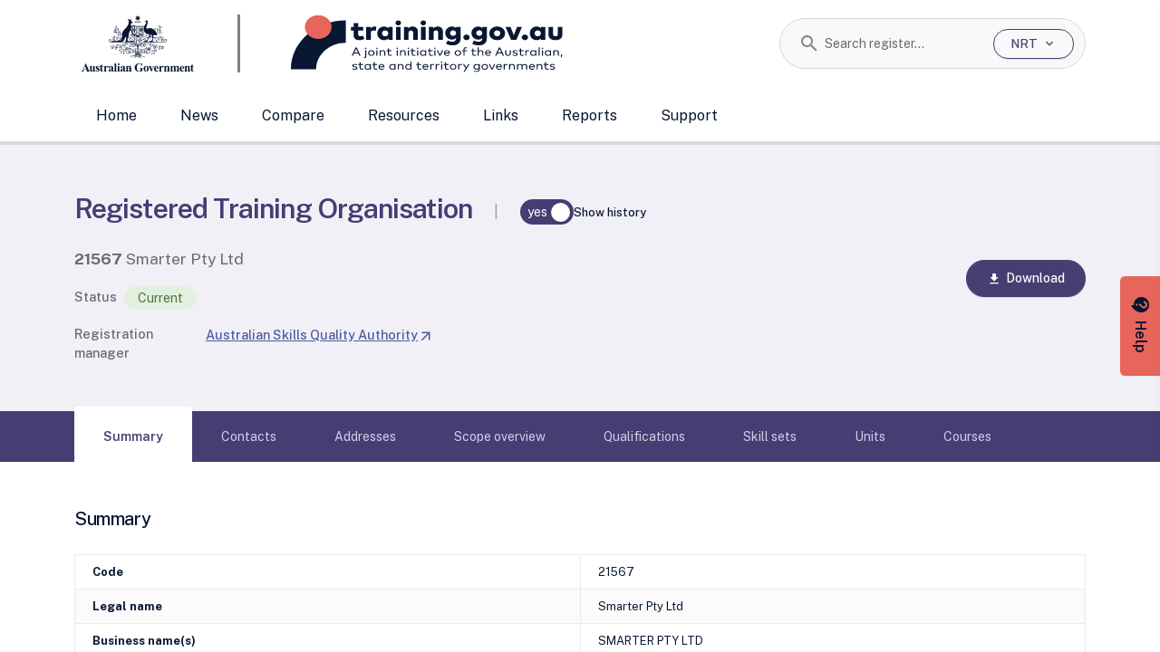

--- FILE ---
content_type: text/css
request_url: https://training.gov.au/_nuxt/RtoScopeOverView.x0EecDBg.css
body_size: 686
content:
.overview.mint-table .number,.overview.mint-table th:nth-of-type(3) button,.overview.mint-table th:nth-of-type(4) button,.overview.mint-table th:nth-of-type(5) button,.overview.mint-table th:nth-of-type(6) button{float:right}.overview.mint-table .mint-table-table tbody tr:last-of-type td{background-color:#f0f9ff;font-weight:700;padding:1em 1.5em 1em 0}.overview.mint-table .mint-table-table tbody tr:last-of-type td:first-of-type{padding-left:1.5em}.overview.mint-table .mint-table-table tbody tr:last-of-type .first-col .mobile-heading,.overview.mint-table .mint-table-table tbody tr:last-of-type td:nth-of-type(2) .mobile-heading{display:none}


--- FILE ---
content_type: text/css
request_url: https://training.gov.au/_nuxt/RtoQualificationScope.B4gTWjNz.css
body_size: 620
content:
.scope-history[data-v-0c106b9e]{background:#eee;border-radius:55px;color:var(--color-primary-900);display:inline-flex;font-size:.7rem;padding:5px 10px;text-wrap-mode:nowrap}


--- FILE ---
content_type: application/x-javascript
request_url: https://training.gov.au/_nuxt/RMD8O9H_.js
body_size: 2594
content:
import{E as S,d as N,r as w,a6 as q,k as U,bq as B,bi as T,$ as A,U as k,br as I,bs as L,c as x,bt as j,j as F,a as H,q as V,bu as D,bv as M,bk as z,bw as W,bx as $,by as G}from"./CJyWRppa.js";async function E(t,a=S()){const{path:v,matched:b}=a.resolve(t);if(!b.length||(a._routePreloaded||(a._routePreloaded=new Set),a._routePreloaded.has(v)))return;const g=a._preloadPromises||(a._preloadPromises=[]);if(g.length>4)return Promise.all(g).then(()=>E(t,a));a._routePreloaded.add(v);const e=b.map(n=>{var o;return(o=n.components)==null?void 0:o.default}).filter(n=>typeof n=="function");for(const n of e){const o=Promise.resolve(n()).catch(()=>{}).finally(()=>g.splice(g.indexOf(o)));g.push(o)}await Promise.all(g)}const Q=(...t)=>t.find(a=>a!==void 0);function J(t){const a=t.componentName||"NuxtLink";function v(e){return!D&&typeof e=="string"&&e.startsWith("#")}function b(e,n){if(!e||t.trailingSlash!=="append"&&t.trailingSlash!=="remove")return e;if(typeof e=="string")return O(e,t.trailingSlash);const o="path"in e&&e.path!==void 0?e.path:n(e).path;return{...e,name:void 0,path:O(o,t.trailingSlash)}}function g(e){const n=S(),o=H(),u=x(()=>!!e.target&&e.target!=="_self"),d=x(()=>{const f=e.to||e.href||"";return typeof f=="string"&&j(f,{acceptRelative:!0})}),C=k("RouterLink"),p=C&&typeof C!="string"?C.useLink:void 0,m=x(()=>{if(e.external)return!0;const f=e.to||e.href||"";return typeof f=="object"?!1:f===""||d.value}),r=x(()=>{const f=e.to||e.href||"";return m.value?f:b(f,n.resolve)}),c=m.value||p==null?void 0:p({...e,to:r}),y=x(()=>{var f;if(!r.value||d.value||v(r.value))return r.value;if(m.value){const P=typeof r.value=="object"&&"path"in r.value?L(r.value):r.value,R=typeof P=="object"?n.resolve(P).href:P;return b(R,n.resolve)}return typeof r.value=="object"?((f=n.resolve(r.value))==null?void 0:f.href)??null:b(F(o.app.baseURL,r.value),n.resolve)});return{to:r,hasTarget:u,isAbsoluteUrl:d,isExternal:m,href:y,isActive:(c==null?void 0:c.isActive)??x(()=>r.value===n.currentRoute.value.path),isExactActive:(c==null?void 0:c.isExactActive)??x(()=>r.value===n.currentRoute.value.path),route:(c==null?void 0:c.route)??x(()=>n.resolve(r.value)),async navigate(f){await V(y.value,{replace:e.replace,external:m.value||u.value})}}}return N({name:a,props:{to:{type:[String,Object],default:void 0,required:!1},href:{type:[String,Object],default:void 0,required:!1},target:{type:String,default:void 0,required:!1},rel:{type:String,default:void 0,required:!1},noRel:{type:Boolean,default:void 0,required:!1},prefetch:{type:Boolean,default:void 0,required:!1},prefetchOn:{type:[String,Object],default:void 0,required:!1},noPrefetch:{type:Boolean,default:void 0,required:!1},activeClass:{type:String,default:void 0,required:!1},exactActiveClass:{type:String,default:void 0,required:!1},prefetchedClass:{type:String,default:void 0,required:!1},replace:{type:Boolean,default:void 0,required:!1},ariaCurrentValue:{type:String,default:void 0,required:!1},external:{type:Boolean,default:void 0,required:!1},custom:{type:Boolean,default:void 0,required:!1}},useLink:g,setup(e,{slots:n}){const o=S(),{to:u,href:d,navigate:C,isExternal:p,hasTarget:m,isAbsoluteUrl:r}=g(e),c=w(!1),y=w(null),f=l=>{var s;y.value=e.custom?(s=l==null?void 0:l.$el)==null?void 0:s.nextElementSibling:l==null?void 0:l.$el};function P(l){var s,i;return!c.value&&(typeof e.prefetchOn=="string"?e.prefetchOn===l:((s=e.prefetchOn)==null?void 0:s[l])??((i=t.prefetchOn)==null?void 0:i[l]))&&(e.prefetch??t.prefetch)!==!1&&e.noPrefetch!==!0&&e.target!=="_blank"&&!Y()}async function R(l=q()){if(c.value)return;c.value=!0;const s=typeof u.value=="string"?u.value:p.value?L(u.value):o.resolve(u.value).fullPath,i=p.value?new URL(s,window.location.href).href:s;await Promise.all([l.hooks.callHook("link:prefetch",i).catch(()=>{}),!p.value&&!m.value&&E(u.value,o).catch(()=>{})])}if(P("visibility")){const l=q();let s,i=null;U(()=>{const h=K();B(()=>{s=W(()=>{var _;(_=y==null?void 0:y.value)!=null&&_.tagName&&(i=h.observe(y.value,async()=>{i==null||i(),i=null,await R(l)}))})})}),T(()=>{s&&$(s),i==null||i(),i=null})}return()=>{var i;if(!p.value&&!m.value&&!v(u.value)){const h={ref:f,to:u.value,activeClass:e.activeClass||t.activeClass,exactActiveClass:e.exactActiveClass||t.exactActiveClass,replace:e.replace,ariaCurrentValue:e.ariaCurrentValue,custom:e.custom};return e.custom||(P("interaction")&&(h.onPointerenter=R.bind(null,void 0),h.onFocus=R.bind(null,void 0)),c.value&&(h.class=e.prefetchedClass||t.prefetchedClass),h.rel=e.rel||void 0),A(k("RouterLink"),h,n.default)}const l=e.target||null,s=Q(e.noRel?"":e.rel,t.externalRelAttribute,r.value||m.value?"noopener noreferrer":"")||null;return e.custom?n.default?n.default({href:d.value,navigate:C,prefetch:R,get route(){if(!d.value)return;const h=new URL(d.value,window.location.href);return{path:h.pathname,fullPath:h.pathname,get query(){return I(h.search)},hash:h.hash,params:{},name:void 0,matched:[],redirectedFrom:void 0,meta:{},href:d.value}},rel:s,target:l,isExternal:p.value||m.value,isActive:!1,isExactActive:!1}):null:A("a",{ref:y,href:d.value||null,rel:s,target:l},(i=n.default)==null?void 0:i.call(n))}}})}const ee=J(G);function O(t,a){const v=a==="append"?M:z;return j(t)&&!t.startsWith("http")?t:v(t,!0)}function K(){const t=q();if(t._observer)return t._observer;let a=null;const v=new Map,b=(e,n)=>(a||(a=new IntersectionObserver(o=>{for(const u of o){const d=v.get(u.target);(u.isIntersecting||u.intersectionRatio>0)&&d&&d()}})),v.set(e,n),a.observe(e),()=>{v.delete(e),a==null||a.unobserve(e),v.size===0&&(a==null||a.disconnect(),a=null)});return t._observer={observe:b}}const X=/2g/;function Y(){const t=navigator.connection;return!!(t&&(t.saveData||X.test(t.effectiveType)))}export{ee as _};


--- FILE ---
content_type: application/x-javascript
request_url: https://training.gov.au/_nuxt/D_Z5m5Wv.js
body_size: 3167
content:
const __vite__mapDeps=(i,m=__vite__mapDeps,d=(m.f||(m.f=["./ASj2aNB4.js","./RMD8O9H_.js","./CJyWRppa.js","./entry.CH717Ls0.css","./7lR1BS_D.js","./BS6W0ALM.js","./Export.CeqOAnzR.css","./useStickyNav.0xxtjRG6.css","./DhtA9eZH.js","./DJxK7_um.js","./BSrr5Gfo.js","./DGN4lL5S.js","./D1X9AUZU.js","./DlAUqK2U.js","./VerticalColumnTable.BAb2S9Gj.css","./C3m_vsj0.js","./D9icq2Ms.js","./SupportDrawer.yUzl5QVf.css","./_section_.p7Zg-TiM.css","./DYBEkRUB.js","./DpvpC20e.js","./C7nbit9g.js","./DaC4cu70.js","./Br4755Pw.js"])))=>i.map(i=>d[i]);
import{d as re,J as ce,aL as de,r as h,bc as pe,al as ue,a2 as _e,U as fe,b as _,o as f,f as n,e as l,h as m,bO as D,w as a,g as e,am as S,M as C,v,b2 as E,aw as P,m as w,b3 as T}from"./CJyWRppa.js";import{_ as me}from"./9N22R0cL.js";import{_ as ve}from"./RMD8O9H_.js";import{_ as ge}from"./YClvnBtW.js";import{_ as ye}from"./DNFLabh8.js";import{S as be,_ as he}from"./7lR1BS_D.js";import{u as Se,R as Ce}from"./DJxK7_um.js";import{u as xe,g as ke}from"./OCkcoZcR.js";import{_ as Re}from"./DlAUqK2U.js";import"./DPnTi0qX.js";import"./BS6W0ALM.js";import"./BSrr5Gfo.js";import"./DGN4lL5S.js";import"./D1X9AUZU.js";import"./DhtA9eZH.js";import"./C3m_vsj0.js";import"./D9icq2Ms.js";import"./BvSgZIkB.js";const Fe=E(()=>T(()=>import("./ASj2aNB4.js"),__vite__mapDeps([0,1,2,3,4,5,6,7,8,9,10,11,12,13,14,15,16,17,18]),import.meta.url).then(s=>s.default||s)),De=E(()=>T(()=>import("./DYBEkRUB.js"),__vite__mapDeps([19,20,2,3,21,22,8,23]),import.meta.url).then(s=>s.default||s)),Pe={class:"container"},we={class:"row"},Ee={class:"d-block d-sm-flex align-items-center mt-6 mb-2"},Te={key:0},Oe=["aria-label"],Me={key:1},Le={tabindex:"0"},Ae={key:0},Ie=["aria-label"],Ve={key:1},Be={tabindex:"0"},Ne={class:"btnSm"},$e={class:"container-fluid"},Qe={class:"row"},ze={class:"col d-flex justify-content-end controlBtnWrap"},He=re({__name:"RtoQualificationScope",props:{filter:{type:Object,default:()=>({})}},setup(s){const y=s,O=[{key:"code",label:"Code",sortable:!0},{key:"title",label:"Title",sortable:!0},{key:"statusLabel",label:"Usage recommendation",sortable:!0},{key:"extentLabel",label:"Extent",sortable:!0},{key:"startDate",label:"Start date",sortable:!0},{key:"endDate",label:"End date",sortable:!0},{key:"delivery",label:"Delivery notification"},{key:"action",label:"Action"}],g=ce().params.code,x=Se();x.loadScopeSummary();const{rtoScopeFilterDate:M}=de(x),p=h(!1),b=h(!1),c=pe({nrtCode:"",nrtTitle:""}),{currentPage:L,perPageSize:A,totalRecords:I,handleOnPageChange:V,handleOnPerPageChange:B,fetchScopeItems:N,fetchTrainingPackageList:$,applyScopeFilter:k,resetScopeFilter:Q,createScopeExportQuery:z,scopeFilterApply:R,numOfFiltersApplied:H}=xe(Ce.Qualification,g,M.value,{defaultPage:1,includeDelivery:!0,defaultSorts:{code:be.ascending},defaultFilter:{...y.filter}}),{downloadRtoScopeAsCsv:U,downloadRtoScopeAsExcel:j}=ke(),u=h(!1),d=ue({}),q=()=>{d.value=R.value,p.value=!0},W=()=>{p.value=!1,d.value=R.value,u.value=!1};function G(i){d.value=i,u.value=!0}const J=()=>{p.value=!1,u.value&&(k(d.value),u.value=!1)},K=()=>{p.value=!1,d.value={},Q(),u.value=!1},X=i=>{const t=document.querySelector("#FilterButton");t&&(i?t.removeAttribute("disabled"):t.setAttribute("disabled",""))},Y=[{icon:"download",label:"Export as CSV",key:"csv"},{icon:"download",label:"Export as Excel",key:"excel"}];function F(){return{filters:z()}}const Z=i=>{const t=i.key;t==="csv"?U(g,F()):t==="excel"&&j(g,F())};return _e(()=>y.filter.trainingPackageCodes,(i,t)=>{i&&i.length>0&&t&&t.length>0&&i[0]===t[0]||k(y.filter)}),(i,t)=>{const ee=fe("MintIcon"),te=me,oe=ve,ae=ge,le=ye,ne=he,ie=Fe,se=De;return f(),_("div",Pe,[n("div",we,[n("div",Ee,[n("h2",null,[t[2]||(t[2]=m(" Qualifications ")),t[0]||(D(-1,!0),(t[0]=l(te,{disclaimerKey:"rto_scope_disclaimer_content","disclaimer-location":"content"},{default:a(({disclaimer:o})=>[l(e(S),{title:`NOTE: ${o}`,"popover-arrow":"",offset:10,delay:100},{default:a(()=>[l(ee,{name:"help"})]),_:2},1032,["title"])]),_:1})).cacheIndex=0,D(1),t[0])])])]),l(ne,{id:"rto-qualification-scope",fields:O,items:e(N),currentPage:e(L),totalRecords:e(I),defaultPerPage:e(A).toString(),filterable:"",alternateRowHighlight:"",filterAction:q,filterCount:e(H),"enable-export":!0,"custom-export-options":Y,onOnPageChange:e(V),"onChange:perPage":e(B),onExportSelection:Z},{"cell(code)":a(({field:o})=>[n("div",null,[l(oe,{to:`/training/details/${encodeURIComponent(o)}`},{default:a(()=>[m(v(o),1)]),_:2},1032,["to"])])]),"cell(statusLabel)":a(({field:o,data:{status:r}})=>[l(ae,{status:r,statusLabel:o},null,8,["status","statusLabel"])]),"cell(startDate)":a(({field:o,data:{isHistory:r}})=>[r?(f(),_("div",Te,[l(e(S),{title:"Historical record","popover-arrow":"","text-align":"center",offset:10,delay:100},{default:a(()=>[n("div",{class:"scope-history","aria-label":`Historical record ${o}`,tabindex:"0"},v(o),9,Oe)]),_:2},1024)])):(f(),_("div",Me,[n("div",Le,v(o),1)]))]),"cell(endDate)":a(({field:o,data:{isHistory:r}})=>[r?(f(),_("div",Ae,[l(e(S),{title:"Historical record","popover-arrow":"","text-align":"center",offset:10,delay:100},{default:a(()=>[n("div",{class:"scope-history","aria-label":`Historical record ${o}`,tabindex:"0"},v(o),9,Ie)]),_:2},1024)])):(f(),_("div",Ve,[n("div",Be,v(o),1)]))]),"cell(delivery)":a(({field:o})=>[l(le,{scopeDelivery:o},null,8,["scopeDelivery"])]),"cell(action)":a(({data:{code:o,title:r}})=>[n("div",Ne,[l(e(C),{variant:"secondary",class:"small","aria-label":`View delivery notification details for ${o}`,onClick:()=>{e(c).nrtCode=o,e(c).nrtTitle=r,b.value=!0}},{default:a(()=>t[3]||(t[3]=[m(" Details ")])),_:2},1032,["aria-label","onClick"])])]),_:1},8,["items","currentPage","totalRecords","defaultPerPage","filterCount","onOnPageChange","onChange:perPage"]),l(e(P),{title:"Delivery notification details",open:e(b),onClose:t[1]||(t[1]=()=>{e(c).nrtCode="",e(c).nrtTitle="",b.value=!1})},{default:a(()=>[l(ie,{orgCode:e(g),nrtCode:e(c).nrtCode,nrtTitle:e(c).nrtTitle},null,8,["orgCode","nrtCode","nrtTitle"])]),_:1},8,["open"]),l(e(P),{title:"Filters",open:e(p),class:"modalFilters filters",onClose:W},{footer:a(()=>[n("div",$e,[n("div",Qe,[n("div",ze,[l(e(C),{variant:"secondary",onClick:w(K,["prevent"])},{default:a(()=>t[4]||(t[4]=[m(" Reset ")])),_:1}),l(e(C),{id:"FilterButton",variant:"primary",iconLeft:"tune",class:"ml-2",inputmode:"",onClick:w(J,["prevent"])},{default:a(()=>t[5]||(t[5]=[m(" Filter ")])),_:1})])])])]),default:a(()=>[l(se,{"fetch-training-package-list":e($),filterValue:e(d),onChangedFilterValue:G,onOnFormValidUpdate:X},null,8,["fetch-training-package-list","filterValue"])]),_:1},8,["open"])])}}}),ct=Re(He,[["__scopeId","data-v-0c106b9e"]]);export{ct as default};


--- FILE ---
content_type: application/x-javascript
request_url: https://training.gov.au/_nuxt/C3m_vsj0.js
body_size: 1948
content:
import{d as D,c as H,r,k as I,bh as L,b as w,o as d,t as x,n as p,g as a,f as s,e as m,v as M,Z as j,h as y,w as A,aa as N,bl as $,a8 as S,ac as q,R as z,$ as O,ab as G}from"./CJyWRppa.js";import{u as R}from"./D9icq2Ms.js";import{_ as V}from"./DlAUqK2U.js";const E=["aria-label"],F={class:"tabInner d-flex"},K={class:"p-3 drawerInner",role:"dialog","aria-modal":"true","aria-label":"Help"},U={key:0},Z={class:"d-flex flex-row justify-content-between align-items-center"},J={tabindex:"0",class:"compact mt-2 mb-2"},P={class:"mt-5 mb-10 p-2 bg-neutral-100 rounded"},Q=D({__name:"SupportDrawer",props:{title:{default:""},contentTitle:{default:""},variables:{},triggerSortVariableContent:{type:Boolean,default:!1}},setup(C){const l=C,v=R();v.loadHelp();const f=H(()=>{var t;return(t=v.helpBlocks.get(l.contentTitle))==null?void 0:t.body}),o=r(!1),u=r(null),i=r(),b=r(!1);I(()=>{b.value=!0,u.value=document.querySelector(".mint-back-to-top")});function B(t,e){const T=/\[\[(.*?)\]\]/g;return t.replace(T,(W,c)=>{var g;if(e.links&&e.links[c]){const n=e.links[c];return(n.address===void 0||n.address.length===0)&&((g=n.title)!=null&&g.length)?n.title:n.address&&n.title?`<a target="_blank" rel="nofollow" class="mint-link d-inline" href="${n.address}">${n.title}<span class="external-icon"><span class="mint-icon" aria-hidden="true"><span aria-hidden="true" class="icon material-icons">arrow_outward</span></span><span class="visually-hidden">Opens in new window or tab</span></span></a>`:"(unknown)"}return e.text&&e.text[c]?e.text[c]:"(unknown)"})}const h=r();async function _(){var t,e;(t=l.variables)!=null&&t.links&&Object.keys(l.variables.links).length>0||(e=l.variables)!=null&&e.text&&Object.keys(l.variables.text).length>0?i.value=B(f.value??"",l.variables):i.value=f.value}const k=async()=>{o.value=!o.value,o.value?S(()=>{var t,e;document.body.classList.add("noScroll"),(t=u.value)==null||t.classList.add("drawerActive"),(e=document.querySelector(".closeBtn"))==null||e.focus()}):S(()=>{var t;document.body.classList.remove("noScroll"),(t=u.value)==null||t.classList.remove("drawerActive"),h.value.focus()}),_()};return L(()=>{l.triggerSortVariableContent&&_()}),(t,e)=>(d(),w("div",null,[a(b)?(d(),x($,{key:0,to:"#supportDrawer"},[s("div",{class:N(["supportDrawer d-flex align-items-center",{active:a(o)}])},[s("button",{ref_key:"helpButton",ref:h,class:"helpTab d-flex justify-content-center",tabindex:"0","aria-label":`Help panel ${a(o)?"expanded":"collapsed"}`,onClick:k},[s("div",F,[m(a(q),{name:"contact_support",size:"24px"}),e[0]||(e[0]=s("span",{class:"bold"},"Help",-1))])],8,E),s("div",K,[a(o)?(d(),w("div",U,[s("div",Z,[s("h2",J,M(t.title),1),m(a(z),{class:"closeBtn",color:"var(--color-primary-900)",name:"close",size:"2.5rem","aria-label":"Close help panel",tabindex:"0",onClick:k})]),a(i)?(d(),x(j(("h"in t?t.h:a(O))({template:a(i)})),{key:0})):p("",!0),s("div",P,[e[2]||(e[2]=y(" For technical enquiries with this website please contact the training.gov.au team via ")),m(a(G),{inline:"",href:"mailto:TGAhelp@dewr.gov.au"},{default:A(()=>e[1]||(e[1]=[y(" TGAhelp@dewr.gov.au ")])),_:1})])])):p("",!0)])],2)])):p("",!0)]))}}),te=V(Q,[["__scopeId","data-v-2b400a50"]]);export{te as _};


--- FILE ---
content_type: application/x-javascript
request_url: https://training.gov.au/_nuxt/v3FqrQyA.js
body_size: 2691
content:
const __vite__mapDeps=(i,m=__vite__mapDeps,d=(m.f||(m.f=["./BMSOC_DY.js","./C7nbit9g.js","./CJyWRppa.js","./entry.CH717Ls0.css","./DaC4cu70.js","./DhtA9eZH.js","./Br4755Pw.js"])))=>i.map(i=>d[i]);
import{d as te,J as oe,aL as ae,r as x,al as le,a2 as se,U as ne,b as p,o as u,f as s,e as l,h as m,bO as k,w as a,g as t,am as b,v as _,b2 as re,M as C,m as F,aw as ie,b3 as ce}from"./CJyWRppa.js";import{_ as de}from"./9N22R0cL.js";import{_ as pe}from"./RMD8O9H_.js";import{_ as ue}from"./YClvnBtW.js";import{S as _e,_ as fe}from"./7lR1BS_D.js";import{u as me,R as ge}from"./DJxK7_um.js";import{u as ve,g as be}from"./OCkcoZcR.js";import{_ as Se}from"./DlAUqK2U.js";import"./DPnTi0qX.js";import"./BS6W0ALM.js";import"./BSrr5Gfo.js";import"./DGN4lL5S.js";import"./D1X9AUZU.js";import"./DhtA9eZH.js";import"./C3m_vsj0.js";import"./D9icq2Ms.js";import"./BvSgZIkB.js";const he=re(()=>ce(()=>import("./BMSOC_DY.js"),__vite__mapDeps([0,1,2,3,4,5,6]),import.meta.url).then(f=>f.default||f)),ye={class:"container"},xe={class:"row"},ke={class:"d-block d-sm-flex align-items-center mt-6 mb-2"},Ce={key:0},Fe=["aria-label"],Re={key:1},Pe={tabindex:"0"},we={key:0},Ee=["aria-label"],Oe={key:1},Me={tabindex:"0"},De={class:"container-fluid"},Le={class:"row"},Ae={class:"col d-flex justify-content-end controlBtnWrap"},Te=te({__name:"RtoSkillSetScope",props:{filter:{type:Object,default:()=>({})}},setup(f){const g=f,R=[{key:"code",label:"Code",sortable:!0},{key:"title",label:"Title",sortable:!0},{key:"statusLabel",label:"Usage recommendation",sortable:!0},{key:"extentLabel",label:"Extent",sortable:!0},{key:"startDate",label:"Start date",sortable:!0},{key:"endDate",label:"End date",sortable:!0}],v=oe().params.code,P=me(),{rtoScopeFilterDate:w}=ae(P),i=x(!1),{currentPage:E,perPageSize:O,totalRecords:M,handleOnPageChange:D,handleOnPerPageChange:L,fetchScopeItems:A,fetchTrainingPackageList:T,applyScopeFilter:S,resetScopeFilter:I,createScopeExportQuery:V,scopeFilterApply:h,numOfFiltersApplied:B}=ve(ge.SkillSet,v,w.value,{defaultPage:1,includeDelivery:!1,defaultSorts:{code:_e.ascending},defaultFilter:{...g.filter}}),c=x(!1),r=le({}),$=()=>{r.value=h.value,i.value=!0},N=()=>{i.value=!1,r.value=h.value,c.value=!1};function H(n){r.value=n,c.value=!0}const U=()=>{i.value=!1,c.value&&(S(r.value),c.value=!1)},z=()=>{i.value=!1,r.value={},I(),c.value=!1},j=n=>{const e=document.querySelector("#FilterButton");e&&(n?e.removeAttribute("disabled"):e.setAttribute("disabled",""))},{downloadRtoScopeAsCsv:W,downloadRtoScopeAsExcel:q}=be(),G=[{icon:"download",label:"Export as CSV",key:"csv"},{icon:"download",label:"Export as Excel",key:"excel"}];function y(){return{filters:V()}}const J=n=>{const e=n.key;e==="csv"?W(v,y()):e==="excel"&&q(v,y())};return se(()=>g.filter.trainingPackageCodes,(n,e)=>{n&&n.length>0&&e&&e.length>0&&n[0]===e[0]||S(g.filter)}),(n,e)=>{const K=ne("MintIcon"),Q=de,X=pe,Y=ue,Z=fe,ee=he;return u(),p("div",ye,[s("div",xe,[s("div",ke,[s("h2",null,[e[1]||(e[1]=m(" Skill sets ")),e[0]||(k(-1,!0),(e[0]=l(Q,{disclaimerKey:"rto_scope_disclaimer_content","disclaimer-location":"content"},{default:a(({disclaimer:o})=>[l(t(b),{title:`NOTE: ${o}`,"popover-arrow":"",offset:10,delay:100},{default:a(()=>[l(K,{name:"help"})]),_:2},1032,["title"])]),_:1})).cacheIndex=0,k(1),e[0])])])]),l(Z,{id:"rto-skillSet-scope",fields:R,items:t(A),currentPage:t(E),totalRecords:t(M),defaultPerPage:t(O).toString(),filterable:"",alternateRowHighlight:"",filterAction:$,filterCount:t(B),"enable-export":!0,"custom-export-options":G,onOnPageChange:t(D),"onChange:perPage":t(L),onExportSelection:J},{"cell(code)":a(({field:o})=>[s("div",null,[l(X,{to:`/training/details/${encodeURIComponent(o)}`},{default:a(()=>[m(_(o),1)]),_:2},1032,["to"])])]),"cell(statusLabel)":a(({field:o,data:{status:d}})=>[l(Y,{status:d,statusLabel:o},null,8,["status","statusLabel"])]),"cell(startDate)":a(({field:o,data:{isHistory:d}})=>[d?(u(),p("div",Ce,[l(t(b),{title:"Historical record","popover-arrow":"","text-align":"center",offset:10,delay:100},{default:a(()=>[s("div",{class:"scope-history","aria-label":`Historical record ${o}`,tabindex:"0"},_(o),9,Fe)]),_:2},1024)])):(u(),p("div",Re,[s("div",Pe,_(o),1)]))]),"cell(endDate)":a(({field:o,data:{isHistory:d}})=>[d?(u(),p("div",we,[l(t(b),{title:"Historical record","popover-arrow":"","text-align":"center",offset:10,delay:100},{default:a(()=>[s("div",{class:"scope-history","aria-label":`Historical record ${o}`,tabindex:"0"},_(o),9,Ee)]),_:2},1024)])):(u(),p("div",Oe,[s("div",Me,_(o),1)]))]),_:1},8,["items","currentPage","totalRecords","defaultPerPage","filterCount","onOnPageChange","onChange:perPage"]),l(t(ie),{title:"Filters",open:t(i),class:"modalFilters filters",onClose:N},{footer:a(()=>[s("div",De,[s("div",Le,[s("div",Ae,[l(t(C),{variant:"secondary",onClick:F(z,["prevent"])},{default:a(()=>e[2]||(e[2]=[m(" Reset ")])),_:1}),l(t(C),{id:"FilterButton",variant:"primary",iconLeft:"tune",class:"ml-2",inputmode:"",onClick:F(U,["prevent"])},{default:a(()=>e[3]||(e[3]=[m(" Filter ")])),_:1})])])])]),default:a(()=>[l(ee,{"fetch-training-package-list":t(T),filterValue:t(r),onChangedFilterValue:H,onOnFormValidUpdate:j},null,8,["fetch-training-package-list","filterValue"])]),_:1},8,["open"])])}}}),et=Se(Te,[["__scopeId","data-v-bbb01345"]]);export{et as default};
